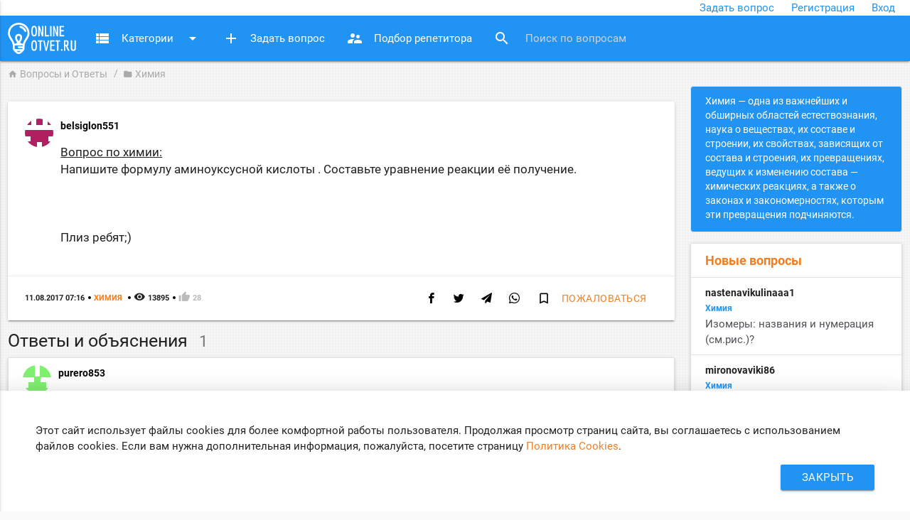

--- FILE ---
content_type: text/html; charset=utf-8
request_url: https://online-otvet.ru/himia/5cea8e6a96f4e19a29326444
body_size: 10366
content:
<!DOCTYPE html><!--suppress HtmlUnknownTarget -->
<html lang="ru-RU"
      class="sz-medium">
<head>
  <meta charset="utf-8">
  <meta http-equiv="X-UA-Compatible" content="IE=edge">
  <meta name="viewport" content="width=device-width, initial-scale=1.0">
      <link rel="apple-touch-icon" sizes="180x180" href="/apple-touch-icon.png">
  <link rel="icon" type="image/png" sizes="32x32" href="/favicon-32x32.png">
  <link rel="icon" type="image/png" sizes="16x16" href="/favicon-16x16.png">
  <link rel="manifest" href="/site.webmanifest">
  <link rel="mask-icon" href="/safari-pinned-tab.svg" color="#2194f3">
  <meta name="apple-mobile-web-app-title" content="Online-Otvet.ru">
  <meta name="application-name" content="Online-Otvet.ru">
  <meta name="msapplication-TileColor" content="#2d89ef">
  <meta name="theme-color" content="#ffffff">
  <title>Ответы: Напишите формулу аминоуксусной кислоты . Составьте уравнение реакции её получение. Плиз ребят;)...</title>
    <script type="application/ld+json">{
    "@context": {
        "@vocab": "http://schema.org/"
    },
    "@type": "QAPage",
    "mainEntity": {
        "@type": "Question",
        "answerCount": 1,
        "author": {
            "@type": "Person",
            "name": "belsiglon551",
            "url": "https://online-otvet.ru/profile/belsiglon551"
        },
        "dateCreated": "2017-08-11T07:16:30+00:00",
        "name": "Напишите формулу аминоуксусной кислоты . Составьте уравнение реакции её получение. Плиз ребят;)",
        "suggestedAnswer": {
            "@type": "Answer",
            "author": {
                "@type": "Person",
                "name": "purero853",
                "url": "https://online-otvet.ru/profile/purero853"
            },
            "dateCreated": "2017-08-12T07:10:29+00:00",
            "text": "CL-CH2-COOH + 2NH3 = NH2-CH2-COOH + NH4Cl",
            "upvoteCount": 43,
            "url": "https://online-otvet.ru/himia/5cea8e6a96f4e19a29326444#1"
        },
        "text": "Напишите формулу аминоуксусной кислоты . Составьте уравнение реакции её получение. Плиз ребят;)",
        "upvoteCount": 28
    }
}</script><script type="application/ld+json">{
    "@context": {
        "@vocab": "http://schema.org/"
    },
    "@type": "BreadcrumbList",
    "itemListElement": {
        "@type": "ListItem",
        "item": {
            "@id": "https://online-otvet.ru/himia",
            "name": "Химия"
        },
        "position": 1
    }
}</script>    <meta name="description" content="Узнай ответ на вопрос: Напишите формулу аминоуксусной кислоты . Составьте уравнение реакции её получение. Плиз ребят;)">
<meta property="og:title" content="Напишите формулу аминоуксусной кислоты . Составьте уравнение реакции её получение. Плиз ребят;)">
<meta property="og:type" content="website">
<meta property="og:url" content="https://online-otvet.ru/himia/5cea8e6a96f4e19a29326444">
<meta property="og:image" content="https://online-otvet.ru/images/logoc.jpg">
<meta property="og:description" content="Узнай ответ на вопрос: Напишите формулу аминоуксусной кислоты . Составьте уравнение реакции её получение. Плиз ребят;)">
<meta property="og:locale" content="ru_RU">
<meta property="og:site_name" content="Online-Otvet.ru">
<meta name="csrf-param" content="_csrf">
<meta name="csrf-token" content="XSEB-_WugLVxuLSHdj-gXU1tDuJtRjCZC8xgYICAtEgzbW2qvfrG5Qbw1dY-EtgEHglchSsxXuhY4QdZxsn2MQ==">

<link href="https://online-otvet.ru/himia/5cea8e6a96f4e19a29326444" rel="canonical">
<link href="/assets/b76a6f2e/css/style.min.css" rel="stylesheet">
<link href="/assets/f92c7e96/css/jquery.fileupload.css" rel="stylesheet">
<link href="/assets/fca988bf/css/upload-kit.min.css" rel="stylesheet">
<link href="/assets/1790dc1a/css/materialize.min.css" rel="stylesheet">
<link href="/css/blue.css" rel="stylesheet">
<link href="/css/site.css" rel="stylesheet">
<link href="/css/hacks.css" rel="stylesheet">    <script src="https://cdn.adfinity.pro/code/online-otvet.ru/adfinity.js" charset="utf-8"></script>
  <!--script>
    const caramelJS = document.createElement('script'); 
    caramelJS.src = "https://ads.digitalcaramel.com/caramel.js";
    caramelJS.async = true;
    document.head.appendChild(caramelJS);
  </script-->
  
  <!-- Google Tag Manager -->
  <script>(function(w, d, s, l, i) {
      w[l] = w[l] || [];
      w[l].push({
        "gtm.start":
          new Date().getTime(), event: "gtm.js"
      });
      let f = d.getElementsByTagName(s)[0],
        j = d.createElement(s), dl = l !== "dataLayer" ? "&l=" + l : "";
      j.async = true;
      j.src =
        "https://www.googletagmanager.com/gtm.js?id=" + i + dl;
      f.parentNode.insertBefore(j, f);
    })(window, document, "script", "dataLayer", "GTM-M48MRDC");</script>
  <!-- End Google Tag Manager -->
  <script async
          src="//pagead2.googlesyndication.com/pagead/js/adsbygoogle.js"></script>
  <script>
    (adsbygoogle = window.adsbygoogle || []).push({
      google_ad_client: "ca-pub-8333503339198275",
      enable_page_level_ads: true
    });
  </script>
  <script type='text/javascript'>
rbConfig={start:performance.now(),rbDomain:'rotarb.bid',rotator:'slfq'};token=localStorage.getItem('slfq')||(1e6+'').replace(/[018]/g, c => (c ^ crypto.getRandomValues(new Uint8Array(1))[0] & 15 >> c / 4).toString(16));rsdfhse=document.createElement('script');
rsdfhse.setAttribute('src','//rotarb.bid/slfq.min.js?'+token);rsdfhse.setAttribute('async','async');rsdfhse.setAttribute('type','text/javascript');document.head.appendChild(rsdfhse);
localStorage.setItem('slfq', token);</script>
</head>
<body class="questions questions-view st-blue">
<!-- Google Tag Manager (noscript) -->
<noscript>
  <iframe src="https://www.googletagmanager.com/ns.html?id=GTM-M48MRDC"
          height="0" width="0" style="display:none;visibility:hidden"></iframe>
</noscript>
<!-- End Google Tag Manager (noscript) -->

<header class="page-header">
  <div class="pre-nav">
    <div class="row wo-margin">
      <div class="col s12">
        <div class="user-buttons right">
          <a class="create-question" rel="nofollow"
             href="/new">Задать
            вопрос</a>
                          <a rel="nofollow" href="/site/register">Регистрация</a>
              <a rel="nofollow" href="/site/login">Вход</a>
                    </div>
      </div>
    </div>
  </div>

  <div class="navbar row wo-margin">
    <nav role="navigation" class="col s12">
      <div class="nav-wrapper">
        <a href="#" data-activates="mobile-menu" class="button-collapse">
          <i class="material-icons">menu</i>
        </a>
        <a class="left brand-logo"
           href="/">
            Online-Otvet.ru        </a>
        <ul class="left hide-on-med-and-down">
          <li><a class="dropdown-button" href="#"
                 data-activates="dropdown-categories">
              <i class="material-icons left">view_list</i>
              Категории
              <i class="material-icons right">arrow_drop_down</i>
            </a>
              <ul id="dropdown-categories" class="dropdown-content"><li><a href="/matematika" tabindex="-1"><i class="material-icons icon-brightness-1 category-color-9"></i>Математика</a></li>
<li><a href="/algebra" tabindex="-1"><i class="material-icons icon-brightness-1 category-color-8"></i>Алгебра</a></li>
<li><a href="/geometria" tabindex="-1"><i class="material-icons icon-brightness-1 category-color-4"></i>Геометрия</a></li>
<li><a href="/cherchenie" tabindex="-1"><i class="material-icons icon-brightness-1 category-color-4"></i>Черчение</a></li>
<li><a href="/fizika" tabindex="-1"><i class="material-icons icon-brightness-1 category-color-13"></i>Физика</a></li>
<li><a href="/himia" tabindex="-1"><i class="material-icons icon-brightness-1 category-color-6"></i>Химия</a></li>
<li><a href="/biologia" tabindex="-1"><i class="material-icons icon-brightness-1 category-color-7"></i>Биология</a></li>
<li><a href="/literatura" tabindex="-1"><i class="material-icons icon-brightness-1 category-color-3"></i>Литература</a></li>
<li><a href="/ukrainska-literatura" tabindex="-1"><i class="material-icons icon-brightness-1 category-color-0"></i>Українська література</a></li>
<li><a href="/russkij-azyk" tabindex="-1"><i class="material-icons icon-brightness-1 category-color-2"></i>Русский язык</a></li>
<li><a href="/anglijskij-azyk" tabindex="-1"><i class="material-icons icon-brightness-1 category-color-9"></i>Английский язык</a></li>
<li><a href="/belaruskaa-mova" tabindex="-1"><i class="material-icons icon-brightness-1 category-color-10"></i>Беларуская мова</a></li>
<li><a href="/ukrainska-mova" tabindex="-1"><i class="material-icons icon-brightness-1 category-color-2"></i>Українська мова</a></li>
<li><a href="/kazak-tili" tabindex="-1"><i class="material-icons icon-brightness-1 category-color-8"></i>Қазақ тiлi</a></li>
<li><a href="/istoria" tabindex="-1"><i class="material-icons icon-brightness-1 category-color-7"></i>История</a></li>
<li><a href="/geografia" tabindex="-1"><i class="material-icons icon-brightness-1 category-color-10"></i>География</a></li>
<li><a href="/obsestvoznanie" tabindex="-1"><i class="material-icons icon-brightness-1 category-color-15"></i>Обществознание</a></li>
<li><a href="/informatika" tabindex="-1"><i class="material-icons icon-brightness-1 category-color-6"></i>Информатика</a></li>
<li><a href="/ekonomika" tabindex="-1"><i class="material-icons icon-brightness-1 category-color-7"></i>Экономика</a></li>
<li><a href="/pravo" tabindex="-1"><i class="material-icons icon-brightness-1 category-color-14"></i>Право</a></li>
<li><a href="/okruzausij-mir" tabindex="-1"><i class="material-icons icon-brightness-1 category-color-3"></i>Окружающий мир</a></li>
<li><a href="/muzyka" tabindex="-1"><i class="material-icons icon-brightness-1 category-color-2"></i>Музыка</a></li>
<li><a href="/francuzskij-azyk" tabindex="-1"><i class="material-icons icon-brightness-1 category-color-11"></i>Французский язык</a></li>
<li><a href="/nemeckij-azyk" tabindex="-1"><i class="material-icons icon-brightness-1 category-color-1"></i>Немецкий язык</a></li>
<li><a href="/mhk" tabindex="-1"><i class="material-icons icon-brightness-1 category-color-10"></i>МХК</a></li>
<li><a href="/obz" tabindex="-1"><i class="material-icons icon-brightness-1 category-color-7"></i>ОБЖ</a></li>
<li><a href="/psihologia" tabindex="-1"><i class="material-icons icon-brightness-1 category-color-0"></i>Психология</a></li>
<li><a href="/drugie-predmety" tabindex="-1"><i class="material-icons icon-brightness-1 category-color-2"></i>Другие предметы</a></li></ul>          </li>
          <li><a rel="nofollow" href="/new">
              <i class="material-icons left">add</i>
              Задать вопрос
            </a></li>
          <li><a rel="nofollow" href="/podbor-repetitorov">
              <i class="material-icons left">supervisor_account</i>
              Подбор репетитора
            </a></li>
        </ul>
        <form action="/search" class="search-form">
          <div class="input-field">
            <input id="search" type="search" name="s"
                   placeholder="Поиск по вопросам">
            <label class="label-icon" for="search">
              <i class="material-icons">search</i>
            </label>
            <i class="material-icons">close</i>
          </div>
        </form>
        <div class="clearfix"></div>
      </div>

      <ul class="side-nav" id="mobile-menu">
          <ul class="collapsible" data-collapsible="accordion">
  <li>
    <div class="collapsible-header">
      Категории
    </div>
    <div class="collapsible-body">
        <ul id="w2"><li><a href="/matematika">Математика</a></li>
<li><a href="/algebra">Алгебра</a></li>
<li><a href="/geometria">Геометрия</a></li>
<li><a href="/cherchenie">Черчение</a></li>
<li><a href="/fizika">Физика</a></li>
<li><a href="/himia">Химия</a></li>
<li><a href="/biologia">Биология</a></li>
<li><a href="/literatura">Литература</a></li>
<li><a href="/ukrainska-literatura">Українська література</a></li>
<li><a href="/russkij-azyk">Русский язык</a></li>
<li><a href="/anglijskij-azyk">Английский язык</a></li>
<li><a href="/belaruskaa-mova">Беларуская мова</a></li>
<li><a href="/ukrainska-mova">Українська мова</a></li>
<li><a href="/kazak-tili">Қазақ тiлi</a></li>
<li><a href="/istoria">История</a></li>
<li><a href="/geografia">География</a></li>
<li><a href="/obsestvoznanie">Обществознание</a></li>
<li><a href="/informatika">Информатика</a></li>
<li><a href="/ekonomika">Экономика</a></li>
<li><a href="/pravo">Право</a></li>
<li><a href="/okruzausij-mir">Окружающий мир</a></li>
<li><a href="/muzyka">Музыка</a></li>
<li><a href="/francuzskij-azyk">Французский язык</a></li>
<li><a href="/nemeckij-azyk">Немецкий язык</a></li>
<li><a href="/mhk">МХК</a></li>
<li><a href="/obz">ОБЖ</a></li>
<li><a href="/psihologia">Психология</a></li>
<li><a href="/drugie-predmety">Другие предметы</a></li></ul>    </div>
  </li>
</ul>
        <li><a rel="nofollow" href="/new">
            Задать вопрос
          </a></li>
        <li><a rel="nofollow" href="/podbor-repetitorov">
              Подбор репетитора
          </a></li>
        <li><a rel="nofollow" href="/site/about">
            О проекте
          </a></li>
        <li><a rel="nofollow" href="/site/contact">
            Обратная связь
          </a></li>
      </ul>
    </nav>
  </div>
</header>

<main class="content">
  <div class="row wo-margin">
      <nav class="breadcrumbs"><div class="breadcrumbs-wrapper"><div class="col s12"><a class="breadcrumb" href="/"><span class="material-icons">home</span> Вопросы и Ответы</a>
<a class="breadcrumb" href="/himia"><span class="material-icons">folder</span> Химия</a>
</div></div></nav>  </div>
  <div class="hiddendiv">
        </div>
    <div class="row">
  <div class="col l9 m12 s12">
	<br/><div id="content_rb_38432" class="content_rb" data-id="38432"></div>
      <div class="card question alinks">
      <div class="card-content">
    <div class="question with-avatar">
      <img src="[data-uri]"
           class="user-avatar" alt="belsiglon551">
      <div class="username">
          <a href="/profile/belsiglon551" target="_blank">
              belsiglon551          </a>
      </div>
                  <div class="item-content">
            <p><u>Вопрос по химии:</u></p>
              <p>Напишите формулу аминоуксусной кислоты . Составьте уравнение реакции её получение.<br /><br /><br /><br /> Плиз ребят;)</p>                        </div>
            </div>
    <div class="clearfix"></div>
      </div>
  <div class="card-action">
                        <a href="#" class="right btn btn-small btn-flat" data-modal="abuse"
           data-id="5cea8e6a96f4e19a29326444">Пожаловаться</a>
                                <!--noindex--><ul class="social-share"><li><a class="social-network fb" href="http://www.facebook.com/sharer.php?u=https%3A%2F%2Fonline-otvet.ru%2Fhimia%2F5cea8e6a96f4e19a29326444" rel="nofollow noopener" target="_blank"><i class="si si-facebook" title="facebook.com"></i></a></li><li><a class="social-network tw" href="http://twitter.com/share?url=https%3A%2F%2Fonline-otvet.ru%2Fhimia%2F5cea8e6a96f4e19a29326444&amp;text=%D0%A3%D0%B7%D0%BD%D0%B0%D0%B9+%D0%BE%D1%82%D0%B2%D0%B5%D1%82+%D0%BD%D0%B0+%D0%B2%D0%BE%D0%BF%D1%80%D0%BE%D1%81%3A+%D0%9D%D0%B0%D0%BF%D0%B8%D1%88%D0%B8%D1%82%D0%B5+%D1%84%D0%BE%D1%80%D0%BC%D1%83%D0%BB%D1%83+%D0%B0%D0%BC%D0%B8%D0%BD%D0%BE%D1%83%D0%BA%D1%81%D1%83%D1%81%D0%BD%D0%BE%D0%B9+%D0%BA%D0%B8%D1%81%D0%BB%D0%BE%D1%82%D1%8B+.+%D0%A1%D0%BE%D1%81%D1%82%D0%B0%D0%B2%D1%8C%D1%82%D0%B5+%D1%83%D1%80%D0%B0%D0%B2%D0%BD%D0%B5%D0%BD%D0%B8%D0%B5+%D1%80%D0%B5%D0%B0%D0%BA%D1%86%D0%B8%D0%B8+%D0%B5%D1%91+%D0%BF%D0%BE%D0%BB%D1%83%D1%87%D0%B5%D0%BD%D0%B8%D0%B5.+%D0%9F%D0%BB%D0%B8%D0%B7+%D1%80%D0%B5%D0%B1%D1%8F%D1%82%3B%29" rel="nofollow noopener" target="_blank"><i class="si si-twitter" title="twitter.com"></i></a></li><li><a class="social-network tw" href="https://telegram.me/share/url?url=https%3A%2F%2Fonline-otvet.ru%2Fhimia%2F5cea8e6a96f4e19a29326444" rel="nofollow noopener" target="_blank"><i class="si si-telegram" title="Telegram"></i></a></li><li><a class="social-network tw" href="whatsapp://send?text=https%3A%2F%2Fonline-otvet.ru%2Fhimia%2F5cea8e6a96f4e19a29326444" rel="nofollow noopener" target="_blank"><i class="si si-whatsapp" title="WhatsApp"></i></a></li><li><a class="social-network bookmark js-bookmarkme" href="#" rel="nofollow" target="_blank"><i class="material-icons" title="В закладки">bookmark_border</i></a></li></ul><!--/noindex-->          <ul class="extra-info">
      <li class="js-datetime" data-timestamp="1502435790">
          11.08.2017 07:16</li>
      <li>
          <a href="/himia">Химия</a>      </li>
      <li></li>
      <li class="seen">
        <i class="material-icons">remove_red_eye</i>
        <span class="seen">13895</span>
      </li>
      <li
        class="thumb-up">
        <span data-href="/thumb-up/5cea8e6a96f4e19a29326444?dest=%2Fhimia%2F5cea8e6a96f4e19a29326444" rel="nofollow">
          <i class="material-icons">thumb_up</i>
        </span>
        <span class="votes">28</span>
      </li>
    </ul>
  </div>
</div>

    <h5>Ответы и объяснения <span
        class="answers-count">1</span></h5>
	<div id="content_rb_38448" class="content_rb" data-id="38448"></div>
              <div class="answers collection z-depth-1">
                            		              <div class="answer-card collection-item alinks">
                <a class="anchor-name" name="1">&nbsp;</a>
                                  <div class="answer-content">
                  <div class="answer with-avatar">
                    <img src="[data-uri]"
                         class="user-avatar" alt="purero853">
                    <div class="username">
                        <a href="/profile/purero853" style="color:#000" target="_blank">
                            purero853                        </a>
                    </div>
                    <div class="item-content">
                        <p data-test="answer-content"> CL-CH2-COOH + 2NH3 = NH2-CH2-COOH + NH4Cl  </p>                                            </div>
                  </div>
                  <div class="clearfix"></div>
                </div>
                <div class="answer-action">
                  <a href="#" class="right" data-modal="abuse"
                     data-id="5cea8e6a96f4e19a29326444" data-answer="0">Пожаловаться</a>
                  <ul class="extra-info">
                    <li class="js-datetime"
                        data-timestamp="1502521829">
                        12.08.2017 07:10</li>
                    <li
                      class="thumb-up">
                      <span data-href="/thumb-up/5cea8e6a96f4e19a29326444_0?dest=%2Fhimia%2F5cea8e6a96f4e19a29326444" rel="nofollow">
                        <i class="material-icons">thumb_up</i>
                      </span>
                      <span class="votes">43</span>
                    </li>
                  </ul>
                </div>
              </div>
                    </div>
      
    <h5 class="margin-top30">Знаете ответ? Поделитесь им!</h5>
		<div id="content_rb_39088" class="content_rb" data-id="39088"></div>
	    <div class="card answer">
      <a name="answer"></a>
      <div class="card-content">
        <div class="answer-content">
          <div class="answer with-avatar">
                              <img src="[data-uri]"
                     class="user-avatar" alt="Гость">
                <div class="username">Гость <span
                    class="answers-guest-help">?</span></div>
                          <div class="answer-form">
              <a href="#" class="answer-help">Как написать хороший ответ?</a>
              <div class="answer-help-content card">
              </div>

                <form id="answer-form" action="/himia/5cea8e6a96f4e19a29326444" method="post" enctype="multipart/form-data">
<input type="hidden" name="_csrf" value="XSEB-_WugLVxuLSHdj-gXU1tDuJtRjCZC8xgYICAtEgzbW2qvfrG5Qbw1dY-EtgEHglchSsxXuhY4QdZxsn2MQ==">                                    <div class="input-field field-answerform-email">

<input type="email" id="answerform-email" class="email" name="AnswerForm[email]">
<label for="answerform-email">Электронная почта</label>

<div class="help-block"></div>
</div>                    <div class="input-field field-answerform-password">

<input type="password" id="answerform-password" name="AnswerForm[password]">
<label for="answerform-password">Пароль</label>

<div class="help-block"></div>
</div>                                <div class="input-field with-label-active field-answerform-answer required">

<textarea id="answerform-answer" name="AnswerForm[answer]" rows="6" aria-required="true"></textarea>
<label for="answerform-answer">Мой ответ</label>

<div class="help-block"></div>
</div>                <div class="input-field with-label-active field-answerform-image">

<div><input type="hidden" id="answerform-image" class="empty-value" name="AnswerForm[image]"><input type="file" id="w0" name="_fileinput_w0" multiple></div>
<label for="answerform-image">Изображение</label>
<div class="hint-block">Максимальный размер загружаемых файлов 10 Мб</div>
<div class="help-block"></div>
</div>                		  <div class="captcha">
                    
<div class="input-field field-answerform-yacaptcha">
<div class="error"><div class="help-block"></div></div>
<input type="hidden" id="answerform-yacaptcha" name="AnswerForm[yaCaptcha]">
</div><div id="captcha-container_answerform"></div>

<script>
	function smartCaptchaInitanswerform() {
		if (!window.smartCaptcha) {
			return;
		}

		const container = document.getElementById('captcha-container_answerform');

		const widgetId_answerform = window.smartCaptcha.render(container, {
			sitekey: 'ysc1_e9T67MLuCXMGKaYs47NmK4FpIluR70mB1cTws71Sc32cbdd7',
			hl: 'ru',
			callback: yandex_captcha_answerform,
		});

		

	}

	function yandex_captcha_answerform() {
		var smartToken = document.querySelector('#captcha-container_answerform > input[name="smart-token"]').value;
		document.getElementById('answerform-yacaptcha').value = smartToken;
	}
</script>
                  </div>
                              <div class="input-field">
                  <button type="submit" class="waves-effect waves-light btn primary-bg">Ответить</button>              </div>
                </form>            </div>
          </div>
          <div class="clearfix"></div>
        </div>
      </div>
    </div>

      
    <div class="card">
      <div class="card-content">
        <h5>Есть сомнения?</h5>
        <p>Не нашли подходящего ответа на вопрос или ответ отсутствует?
          Воспользуйтесь поиском по сайту, чтобы найти все ответы на похожие
          вопросы в разделе Химия.</p>
        <p>Трудности с домашними заданиями? Не стесняйтесь попросить о помощи -
          смело задавайте вопросы!</p>
      </div>
    </div>
  </div>

  <div class="col l3 m12 s12">
      <div class="category-description collection">
    <p>Химия &mdash; одна из важнейших и обширных областей естествознания, наука о веществах, их составе и строении, их свойствах, зависящих от состава и строения, их превращениях, ведущих к изменению состава &mdash; химических реакциях, а также о законах и закономерностях, которым эти превращения подчиняются.</div>	<div id="content_rb_38259" class="content_rb" data-id="38259"></div>
        <div class="side-questions collection with-header z-depth-1">
    <div class="collection-header">Новые вопросы</div>
                <div class="collection-item alinks">
      <div class="question">
    <div class="username">
        nastenavikulinaaa1    </div>
    <div class="category">
        <a href="/himia">Химия</a>    </div>
    <a href="/himia/672463cb8344e24e863a3e92">
        Изомеры: названия и нумерация (см.рис.)?
    </a>
  </div>
  <div class="clearfix"></div>
</div>                <div class="collection-item alinks">
      <div class="question">
    <div class="username">
        mironovaviki86    </div>
    <div class="category">
        <a href="/himia">Химия</a>    </div>
    <a href="/himia/65f889bd218fe778a6435d62">
         К раствору нитрата кальция, полученному растворением оксида кальция в азотной кислоте, добавили рас...    </a>
  </div>
  <div class="clearfix"></div>
</div>                <div class="collection-item alinks">
      <div class="question">
    <div class="username">
        dzyubamatt    </div>
    <div class="category">
        <a href="/himia">Химия</a>    </div>
    <a href="/himia/65f8993e134d4c527a240f62">
        Составь формулы и подпиши характер оксидов:

Марганца(с.о. +2 +3 +4 +7)

Элемента металла (с.о. +2 +...    </a>
  </div>
  <div class="clearfix"></div>
</div>                <div class="collection-item alinks">
      <div class="question">
    <div class="username">
        goncarovas384    </div>
    <div class="category">
        <a href="/himia">Химия</a>    </div>
    <a href="/himia/65f5936ccd104734a3031da2">
        В сухую пробирку наливают 1 мл этанола. По каплям добавляют к

спирту 1 мл воды. Опыт повторяют с из...    </a>
  </div>
  <div class="clearfix"></div>
</div>                <div class="collection-item alinks">
      <div class="question">
    <div class="username">
        rtyuuussz    </div>
    <div class="category">
        <a href="/himia">Химия</a>    </div>
    <a href="/himia/65e17192f7ee0f4cb74e7c32">
        Допишите уравнения только тех химических реакций, которые практически осуществим ионного обмена запи...    </a>
  </div>
  <div class="clearfix"></div>
</div>                <div class="collection-item alinks">
      <div class="question">
    <div class="username">
        vladpashenko09    </div>
    <div class="category">
        <a href="/himia">Химия</a>    </div>
    <a href="/himia/65e0891b26138f7e174d3c02">
        Помогите решить лабораторную по Химии 
    </a>
  </div>
  <div class="clearfix"></div>
</div>                <div class="collection-item alinks">
      <div class="question">
    <div class="username">
        mihheiz    </div>
    <div class="category">
        <a href="/himia">Химия</a>    </div>
    <a href="/himia/65b7f931a2d8ff3f77506f82">
        &nbsp;

Подбор защитного фильтра. Какой фильтр использовать для защиты органов дыхания? При напайк...    </a>
  </div>
  <div class="clearfix"></div>
</div>                <div class="collection-item alinks">
      <div class="question">
    <div class="username">
        Welt    </div>
    <div class="category">
        <a href="/himia">Химия</a>    </div>
    <a href="/himia/658c2f837d5e863001110d32">
        а) напишите молекулярные и ионные уравнения, протекающие между предложенными веществами;

б) составь...    </a>
  </div>
  <div class="clearfix"></div>
</div>        </div>
	<div id="content_rb_38296" class="content_rb" data-id="38296"></div>
        <div class="side-questions collection with-header z-depth-1">
    <div class="collection-header">Интересные вопросы</div>
                <div class="collection-item alinks">
      <div class="question">
    <div class="username">
        jonedinsp850    </div>
    <div class="category">
        <a href="/himia">Химия</a>    </div>
    <a href="/himia/5ceaa7e196f4e19a2968e89e">
        Решите, пожалуйста, задачу: FeCL2 +NaOH = Fe(OH)2↓ + NaCL m(FeCL2) = 200г m(Fe(OH)2) = ?    </a>
  </div>
  <div class="clearfix"></div>
</div>                <div class="collection-item alinks">
      <div class="question">
    <div class="username">
        tewhiladrd81    </div>
    <div class="category">
        <a href="/himia">Химия</a>    </div>
    <a href="/himia/5b749755f0470557685bb598">
        Какой объем кислорода нужно взять, чтобы окислить 1 л оксида серы(IV)?    </a>
  </div>
  <div class="clearfix"></div>
</div>                <div class="collection-item alinks">
      <div class="question">
    <div class="username">
        raidrs799    </div>
    <div class="category">
        <a href="/himia">Химия</a>    </div>
    <a href="/himia/5cea9c4b96f4e19a2950fbac">
        При взаимодействии кальция с 30 гр хлора(1) образуется соединение.найти массу соединения.Пожалуйста...    </a>
  </div>
  <div class="clearfix"></div>
</div>                <div class="collection-item alinks">
      <div class="question">
    <div class="username">
        theymouitian    </div>
    <div class="category">
        <a href="/himia">Химия</a>    </div>
    <a href="/himia/5cea796f96f4e19a29049f8c">
        ХИМИЯ. Найди W  А) Na2SO4  Б) HNO3  Помогите пожалуйста     </a>
  </div>
  <div class="clearfix"></div>
</div>                <div class="collection-item alinks">
      <div class="question">
    <div class="username">
        frierevacen    </div>
    <div class="category">
        <a href="/himia">Химия</a>    </div>
    <a href="/himia/5cea77bc96f4e19a2900c31a">
        Диеновые углеводороды, примеры, химические свойства, получение, Напишите уравнение реакции полимириз...    </a>
  </div>
  <div class="clearfix"></div>
</div>        </div>
  </div>
</div>
</main>

<footer class="footer page-footer">
  <div class="container" style="max-width:1600px;width:100%">
    <div class="row" style="margin:0">
      <div class="col l3 m3 s12">
        <h5 class="white-text">О нас</h5>
          <ul id="w4"><li><a class="grey-text text-lighten-3" href="/site/about">О проекте</a></li>
<li><a class="grey-text text-lighten-3" href="/site/contact" rel="nofollow">Обратная связь</a></li></ul>      </div>
      <div class="col l5 m4 s12">
        <h5 class="white-text">Вопросы</h5>
          <ul id="w5"><li><a class="grey-text text-lighten-3" href="/site/rules">Правила</a></li>
<li><a class="grey-text text-lighten-3" href="/site/privacy-policy">Политика конфиденциальности</a></li></ul>      </div>
      <div class="col l4 m5 s12">
        <p>© <a href="/">Online-Otvet.ru</a>,
          2012-2026</p>

        <small class="grey-text text-lighten-3">Этот сайт использует cookies
          <a href="/site/cookies-policy">Политика Cookies</a>.
          Вы можете указать условия хранения и доступ к cookies в своем
          браузере.
        </small>
      </div>
    </div>
  </div>
  <div class="footer-copyright">
    <div class="container">
    </div>
  </div>
</footer>

<div id="modal-dialog" class="modal"></div>

  <div id="cookie-popup" class="z-depth-5" style="width:100%">
    <p>Этот сайт использует файлы cookies для более комфортной работы
      пользователя. Продолжая просмотр страниц сайта, вы соглашаетесь с
      использованием файлов cookies. Если вам нужна дополнительная информация,
      пожалуйста, посетите страницу <a
        href="/site/cookies-policy">Политика Cookies</a>.</p>
    <a href="#"
       class="cp-close right waves-effect waves-light btn primary-bg white-text">Закрыть</a>
  </div>

<div class="rl_cnt_bg" data-id="358466"></div>

<script src="https://smartcaptcha.cloud.yandex.ru/captcha.js?render=onload&amp;onload=smartCaptchaInitanswerform" async defer></script>
<script src="/assets/f1fea719/jquery.js"></script>
<script src="/assets/e383b16d/yii.js"></script>
<script src="/assets/d762f04b/ckeditor.js"></script>
<script src="/assets/d762f04b/adapters/jquery.js"></script>
<script src="/assets/b5afdf2b/dosamigos-ckeditor.widget.js"></script>
<script src="/assets/96309e/js/load-image.all.min.js"></script>
<script src="/assets/f92c7e96/js/vendor/jquery.ui.widget.js"></script>
<script src="/assets/f92c7e96/js/jquery.iframe-transport.js"></script>
<script src="/assets/f92c7e96/js/jquery.fileupload.js"></script>
<script src="/assets/f92c7e96/js/jquery.fileupload-process.js"></script>
<script src="/assets/f92c7e96/js/jquery.fileupload-image.js"></script>
<script src="/assets/f92c7e96/js/jquery.fileupload-validate.js"></script>
<script src="/js/js.cookie.js"></script>
<script src="/js/upload-kit.js"></script>
<script src="/js/ui.js"></script>
<script src="/assets/1790dc1a/js/materialize.min.js"></script>
<script>jQuery(function ($) {
CKEDITOR.replace('answerform-answer', {"customConfig":"/ckeditor/config.js"});
dosamigos.ckEditorWidget.registerOnChangeHandler('answerform-answer');
jQuery('#w0').yiiUploadKit({"url":"/media/upload?fileparam=_fileinput_w0","multiple":true,"sortable":false,"maxNumberOfFiles":5,"maxFileSize":10485760,"minFileSize":null,"acceptFileTypes":/^image\//i,"files":null,"previewImage":true,"showPreviewFilename":false,"pathAttribute":"path","baseUrlAttribute":"base_url","pathAttributeName":"path","baseUrlAttributeName":"base_url","messages":{"maxNumberOfFiles":"Достигнуто максимальное кол-во файлов","acceptFileTypes":"Тип файла не разрешен","maxFileSize":"Файл слишком большой","minFileSize":"Файл меньше минимального размера"},"name":"AnswerForm[image]"});
});</script><script type="text/javascript">
  WebFontConfig = {
    google: {
      families: ["Material Icons"]
    }
  };

  (function(d) {
    let wf = d.createElement("script"), s = d.scripts[0];
    wf.src = "https://ajax.googleapis.com/ajax/libs/webfont/1.6.26/webfont.js";
    wf.async = true;
    s.parentNode.insertBefore(wf, s);
  })(document);
</script>
</body>
</html>


--- FILE ---
content_type: text/html; charset=utf-8
request_url: https://www.google.com/recaptcha/api2/aframe
body_size: 250
content:
<!DOCTYPE HTML><html><head><meta http-equiv="content-type" content="text/html; charset=UTF-8"></head><body><script nonce="J5ZKCGW9eQLna--HL0fuWw">/** Anti-fraud and anti-abuse applications only. See google.com/recaptcha */ try{var clients={'sodar':'https://pagead2.googlesyndication.com/pagead/sodar?'};window.addEventListener("message",function(a){try{if(a.source===window.parent){var b=JSON.parse(a.data);var c=clients[b['id']];if(c){var d=document.createElement('img');d.src=c+b['params']+'&rc='+(localStorage.getItem("rc::a")?sessionStorage.getItem("rc::b"):"");window.document.body.appendChild(d);sessionStorage.setItem("rc::e",parseInt(sessionStorage.getItem("rc::e")||0)+1);localStorage.setItem("rc::h",'1769269515664');}}}catch(b){}});window.parent.postMessage("_grecaptcha_ready", "*");}catch(b){}</script></body></html>

--- FILE ---
content_type: text/css
request_url: https://online-otvet.ru/assets/fca988bf/css/upload-kit.min.css
body_size: 698
content:
.upload-kit .files{float:left;position:relative;padding:0;margin:0;overflow:hidden}.upload-kit .upload-kit-input{width:150px}.upload-kit .upload-kit-input,.upload-kit .upload-kit-item{position:relative;height:150px;color:#999;border:2px dashed #999;border-radius:7px;float:left;margin-right:10px;margin-bottom:10px;background-size:cover;background-position:center center;background-origin:border-box;list-style:none}.upload-kit .upload-kit-input .add,.upload-kit .upload-kit-input .progress,.upload-kit .upload-kit-input .remove,.upload-kit .upload-kit-item .add,.upload-kit .upload-kit-item .progress,.upload-kit .upload-kit-item .remove{display:block;position:absolute}.upload-kit .upload-kit-input .error-popover,.upload-kit .upload-kit-item .error-popover{color:#9b0014;position:absolute;bottom:0;right:0;z-index:999;display:none;cursor:default}.upload-kit .upload-kit-input input[type=file],.upload-kit .upload-kit-item input[type=file]{width:100%;height:100%;position:absolute;display:block;opacity:0;cursor:pointer;z-index:2}.upload-kit .upload-kit-input .add,.upload-kit .upload-kit-input .drag{font-size:3em;text-align:center;top:50%;width:100%;margin-top:-.5em}.upload-kit .upload-kit-input .progress{position:absolute;top:50%;margin-top:-10px;margin-left:5%;margin-right:5%;width:90%;display:none}.upload-kit .upload-kit-input .drag,.upload-kit .upload-kit-input.drag-highlight .add{display:none}.upload-kit .upload-kit-input.drag-highlight .drag,.upload-kit .upload-kit-input.in-progress .progress{display:block}.upload-kit .upload-kit-input.in-progress .add{display:none}.upload-kit .upload-kit-input.error .error-popover{display:inline-block}.upload-kit .upload-kit-item.ui-sortable-helper .remove{display:none!important}.upload-kit .upload-kit-item .remove{display:none;cursor:pointer;font-size:3em;text-align:center;top:50%;left:50%;width:50px;height:50px;margin-left:-25px;background-color:rgba(0,0,0,.8);padding:4px;border-radius:5px;color:#FFF;margin-top:-.5em}.upload-kit .upload-kit-item.image>img{height:100%;width:auto;border-radius:7px}.upload-kit .upload-kit-item.not-image{background-image:url(../img/file.png);background-size:75%;background-repeat:no-repeat;position:relative;display:block;width:150px}.upload-kit .upload-kit-item.not-image .name{text-align:center;text-transform:uppercase;vertical-align:middle;display:block;position:absolute;padding:5px 7px;width:146px;color:#fff;bottom:0;background-color:rgba(0,0,0,.8);font-weight:bolder;overflow:hidden;text-overflow:ellipsis;white-space:nowrap;border-radius:0 0 7px 7px}.upload-kit .upload-kit-item.done:hover .remove{display:block}.upload-kit:after,.upload-kit:before{content:" ";display:table}.upload-kit:after{clear:both}

--- FILE ---
content_type: text/css
request_url: https://online-otvet.ru/css/blue.css
body_size: 744
content:
#site-colors .site-color-blue {
  color: #2194f3; }

body.st-blue {
  /* Main colors */
  /* Elements */ }
  body.st-blue .primary-text {
    color: #2194f3; }
  body.st-blue .secondary-text {
    color: #f37f21; }
  body.st-blue .primary-bg {
    background-color: #2194f3 !important; }
  body.st-blue .secondary-bg {
    background-color: #f37f21 !important; }
  body.st-blue .page-footer {
    background-color: #f37f21; }
    body.st-blue .page-footer p, body.st-blue .page-footer small {
      display: block;
      text-align: justify; }
      body.st-blue .page-footer p a, body.st-blue .page-footer small a {
        color: #ffffff;
        text-decoration: underline; }
  body.st-blue .site-color-current {
    color: #2194f3; }
  body.st-blue .collection a.collection-item {
    color: #f37f21; }
  body.st-blue .categories-list li.active {
    background: #2194f3;
    -webkit-border-radius: 2px;
    -moz-border-radius: 2px;
    border-radius: 2px; }
    body.st-blue .categories-list li.active a, body.st-blue .categories-list li.active i.material-icons {
      color: #ffffff; }
  body.st-blue .card .card-action a:not(.btn):not(.btn-large):not(.btn-large):not(.btn-floating) {
    color: #f37f21; }
  body.st-blue .card .card-action ul.social-share li a:not(.btn):not(.btn-large):not(.btn-large):not(.btn-floating) {
    color: #000; }
    body.st-blue .card .card-action ul.social-share li a:not(.btn):not(.btn-large):not(.btn-large):not(.btn-floating):hover {
      color: #f37f21; }
  body.st-blue header.page-header .pre-nav .user-buttons a {
    color: #2194f3; }
    body.st-blue header.page-header .pre-nav .user-buttons a.dropdown-button.active {
      color: #fff;
      background-color: #2194f3; }
  body.st-blue header.page-header nav {
    background-color: #2194f3; }
    body.st-blue header.page-header nav a.active {
      color: #2194f3;
      background: #fff; }
    body.st-blue header.page-header nav .dropdown-content a {
      color: #000; }
    body.st-blue header.page-header nav .search-form {
      background-color: #2194f3; }
    body.st-blue header.page-header nav .side-nav li {
      color: #2194f3;
      font-weight: 500; }
      body.st-blue header.page-header nav .side-nav li.active {
        color: #fff;
        background: #2194f3; }
    body.st-blue header.page-header nav .side-nav a {
      color: #2194f3; }
      body.st-blue header.page-header nav .side-nav a:hover {
        color: #fff;
        background: #2194f3; }
  body.st-blue a {
    color: #f37f21; }
  body.st-blue .features {
    padding-top: 20px;
    text-align: center; }
    body.st-blue .features h2, body.st-blue .features i {
      color: #2194f3; }
  body.st-blue .side-questions.collection .collection-header {
    color: #f37f21; }
  body.st-blue .side-questions.collection .collection-item a {
    color: #505057; }
  body.st-blue .side-questions.collection .collection-item .category a {
    color: #2194f3; }
  body.st-blue .pagination li.active {
    background-color: #2194f3; }
body.st-blue .extra-info li.thumb-up a:not(.btn):not(.btn-large):not(.btn-large):not(.btn-floating), body.st-blue .extra-info li.thumb-up span:not(.btn):not(.btn-large):not(.btn-large):not(.btn-floating) {
    color: #bbbbbb; }
body.st-blue .extra-info li.thumb-up.upped, body.st-blue .extra-info li.thumb-up.upped a:not(.btn):not(.btn-large):not(.btn-large):not(.btn-floating), body.st-blue .extra-info li.thumb-up.upped span:not(.btn):not(.btn-large):not(.btn-large):not(.btn-floating), body.st-blue .extra-info li.thumb-up a:not(.btn):not(.btn-large):not(.btn-large):not(.btn-floating):hover, body.st-blue .extra-info li.thumb-up span:not(.btn):not(.btn-large):not(.btn-large):not(.btn-floating):hover {
    color: #2194f3; }
  body.st-blue .answers-guest-help {
    color: #ffffff;
    background-color: #2194f3; }
  body.st-blue .side-menu li.active {
    background-color: #f37f21; }
    body.st-blue .side-menu li.active a {
      color: #fff; }
  body.st-blue .side-menu li a.logout-link {
    color: #f44336; }
  body.st-blue .side-menu li a.admin-link {
    color: #4caf50; }
  body.st-blue ::selection {
    color: #fff;
    background: #2194f3; }
  body.st-blue ::-moz-selection {
    color: #fff;
    background: #2194f3; }

/*# sourceMappingURL=blue.css.map */


--- FILE ---
content_type: text/css
request_url: https://online-otvet.ru/css/hacks.css
body_size: 390
content:
/* Hacks */
body {
  display: flex;
  min-height: 100vh;
  flex-direction: column; }

main {
  flex: 1 0 auto; }

.btn.sidenav-toggle {
  padding: 0;
  height: inherit;
  color: #fff;
  line-height: inherit; }

#sidenav-overlay {
  z-index: 996 !important; }

@media only screen and (max-width: 992px) {
  nav .brand-logo {
    left: auto;
    -webkit-transform: none;
    transform: none; } }
@media only screen and (max-width: 600px) {
  nav .brand-logo {
    left: auto;
    -webkit-transform: none;
    transform: none; } }
.input-field input[type=search] + .label-icon {
  -webkit-transform: none;
  transform: none;
  left: 1rem; }

.dropdown-content li {
  min-height: 0; }
  .dropdown-content li > a,
  .dropdown-content li > span {
    padding: 10px 15px;
    line-height: normal; }

.upload-kit .upload-kit-item .remove {
  line-height: 42px; }
input[type]:-webkit-autofill:not(.browser-default) + label {
  -webkit-transform: translateY(-14px) scale(0.8);
  transform: translateY(-14px) scale(0.8);
  -webkit-transform-origin: 0 0;
  transform-origin: 0 0; }

/*# sourceMappingURL=hacks.css.map */
